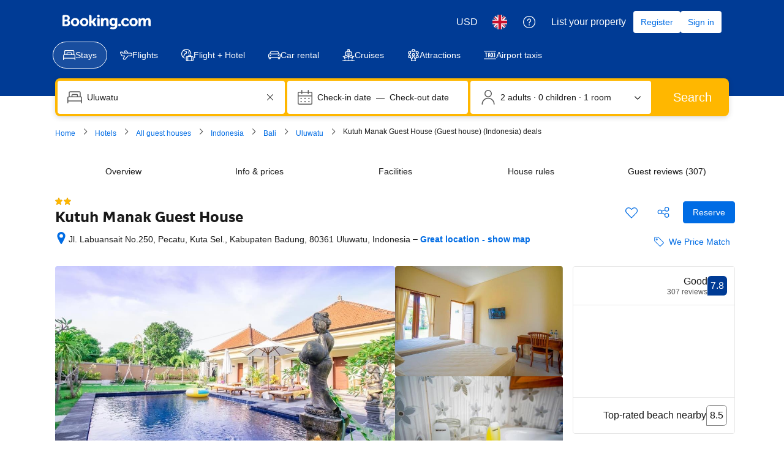

--- FILE ---
content_type: text/html; charset=UTF-8
request_url: https://www.booking.com/hotel/id/kutuh-manak-guest-house.en-gb.html
body_size: 1820
content:
<!DOCTYPE html>
<html lang="en">
<head>
    <meta charset="utf-8">
    <meta name="viewport" content="width=device-width, initial-scale=1">
    <title></title>
    <style>
        body {
            font-family: "Arial";
        }
    </style>
    <script type="text/javascript">
    window.awsWafCookieDomainList = ['booking.com'];
    window.gokuProps = {
"key":"AQIDAHjcYu/GjX+QlghicBgQ/7bFaQZ+m5FKCMDnO+vTbNg96AH4rNVz6su/VZEN8ZENhuRFAAAAfjB8BgkqhkiG9w0BBwagbzBtAgEAMGgGCSqGSIb3DQEHATAeBglghkgBZQMEAS4wEQQMHtBCXf9B+pJ2/29OAgEQgDukEVPElPDYSfamSrvyxPl7iEpF7msKJ+X2JcVoiD6/fFu/+yi7EHB5AmsWBhRVTr/y925s7dcBY+6fsg==",
          "iv":"A6x+QQE46gAAJVLr",
          "context":"uUO25FUFXOvz4t6NZpXgL7fsKEfW5GaexyzGwKsaUsqBLcRx6piIsJs1ITxzEXz22+M/AVsgMGQoyXUkerhvvsugqFx967AjLC5g1SnxMxiEYQDy08hbkEVD2JfutE0iNEg7T38r04ySM5M8osQHm4CUui3zhSuWR/35F1JhyUZ0aYvCY17BZ24kqW+40DoUqcbC0sYvmY0jrmZX6IF3+BeFvyU235O10FP9gbJ90uD8yMzeX0kIE7NVRWE2zsLAa7oLGJIgj047OW8LolSIClXYin+yIbK1hzBmAeRu/wgMEFZxX9+9zMqyunn1RMQYaP0mX7qzblPVdRY3BqYWQHb6Osq2CE1eDDS1QWY7/YM3c3Ue51G9CQ=="
};
    </script>
    <script src="https://d8c14d4960ca.337f8b16.us-east-2.token.awswaf.com/d8c14d4960ca/a18a4859af9c/f81f84a03d17/challenge.js"></script>
</head>
<body>
    <div id="challenge-container"></div>
    <script type="text/javascript">
        AwsWafIntegration.saveReferrer();
        AwsWafIntegration.checkForceRefresh().then((forceRefresh) => {
            if (forceRefresh) {
                AwsWafIntegration.forceRefreshToken().then(() => {
                    window.location.reload(true);
                });
            } else {
                AwsWafIntegration.getToken().then(() => {
                    window.location.reload(true);
                });
            }
        });
    </script>
    <noscript>
        <h1>JavaScript is disabled</h1>
        In order to continue, we need to verify that you're not a robot.
        This requires JavaScript. Enable JavaScript and then reload the page.
    </noscript>
</body>
</html>

--- FILE ---
content_type: text/javascript
request_url: https://cf.bstatic.com/psb/capla/static/js/00dc3ab8.fbd4b960.chunk.js
body_size: 580
content:
"use strict";(self["b-property-web-property-page__LOADABLE_LOADED_CHUNKS__"]=self["b-property-web-property-page__LOADABLE_LOADED_CHUNKS__"]||[]).push([["00dc3ab8"],{e8d5198e:(e,t,a)=>{a.r(t),a.d(t,{default:()=>p});var r=a("ead71eb0");const p=function(){return r.createElement("svg",{xmlns:"http://www.w3.org/2000/svg",viewBox:"0 0 24 24",width:"50px"},r.createElement("path",{d:"M5.361 6.625a6.75 6.75 0 0 0 7.413 6.721 6.93 6.93 0 0 0 6.087-6.988V2.125a1.5 1.5 0 0 0-2.4-1.2l-1.8 1.35h.9L13.461.7c-.8-.6-1.9-.6-2.7 0l-2.1 1.575h.9l-1.8-1.35a1.5 1.5 0 0 0-2.4 1.2zm1.5 0v-4.5l1.8 1.35c.267.2.633.2.9 0l2.1-1.575a.75.75 0 0 1 .9 0l2.1 1.575c.267.2.633.2.9 0l1.8-1.35V6.37a5.43 5.43 0 0 1-4.754 5.486 5.25 5.25 0 0 1-5.746-5.23zm4.5 6v10.5a.75.75 0 0 0 1.5 0v-10.5a.75.75 0 0 0-1.5 0m-5.359 3.811c1.473.285 2.458 1.077 2.374 1.51-.084.432-1.292.801-2.765.516-1.473-.284-2.458-1.076-2.374-1.51.084-.432 1.292-.8 2.765-.516m.285-1.473c-2.179-.42-4.233.206-4.523 1.705s1.383 2.846 3.562 3.267 4.233-.205 4.523-1.705-1.383-2.846-3.562-3.267m14.699 2.09c.084.434-.9 1.226-2.374 1.51-1.473.285-2.681-.084-2.765-.516-.084-.433.9-1.226 2.374-1.51 1.473-.285 2.681.084 2.765.517zm1.473-.284c-.29-1.5-2.344-2.126-4.523-1.705s-3.851 1.767-3.562 3.267 2.344 2.126 4.523 1.705 3.852-1.767 3.562-3.267"}))}}}]);
//# sourceMappingURL=https://istatic.booking.com/internal-static/capla/static/js/00dc3ab8.fbd4b960.chunk.js.map